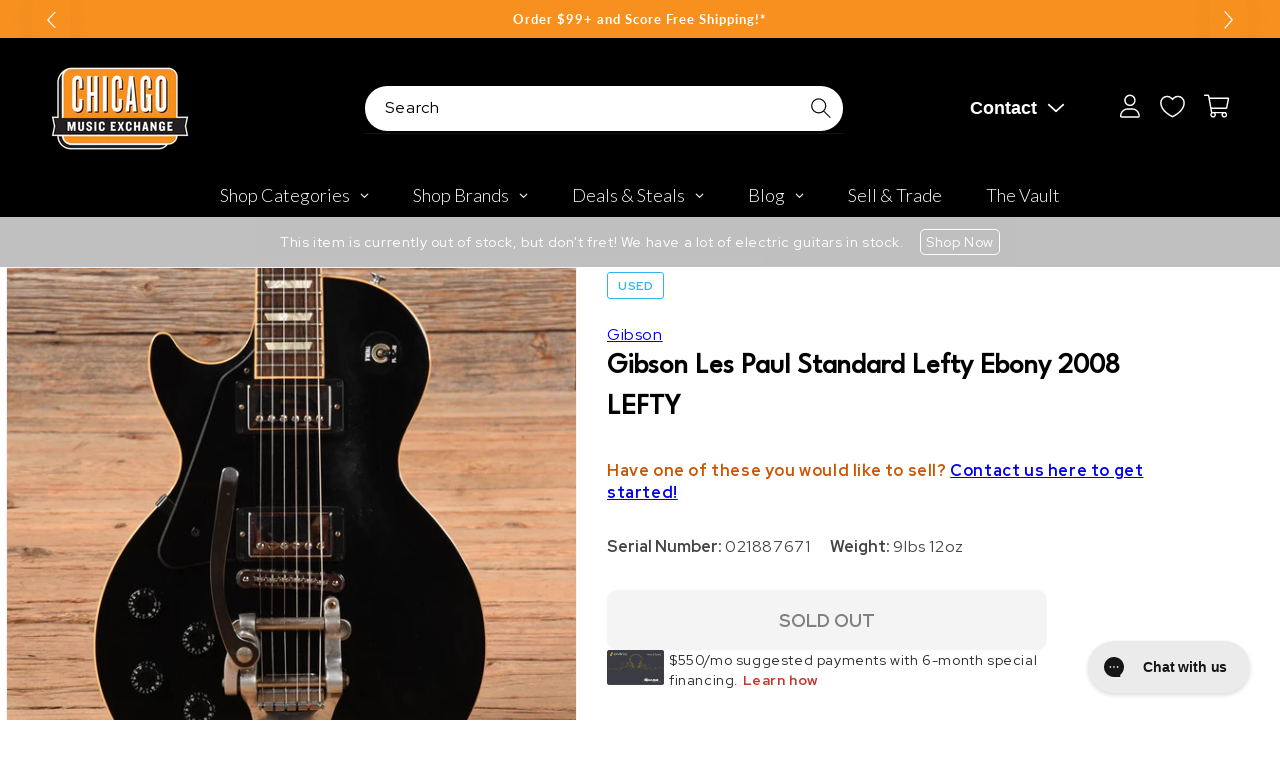

--- FILE ---
content_type: text/javascript; charset=utf-8
request_url: https://www.chicagomusicexchange.com/en-ca/products/gibson-les-paul-standard-lefty-ebony-2008-lefty-1697386.js
body_size: 2060
content:
{"id":7375457484935,"title":"Gibson Les Paul Standard Lefty Ebony 2008 LEFTY","handle":"gibson-les-paul-standard-lefty-ebony-2008-lefty-1697386","description":"\u003ci\u003eThe following specs were carefully collected and recorded by a skilled technician. For a more detailed description and questions regarding sound, feel, or cosmetic condition, please call to speak to one of our experts.\u003c\/i\u003e\u003cbr\u003e\u003cbr\u003e\u003cb\u003eSummary\u003c\/b\u003e\u003cbr\u003e\u003cbr\u003e\u003cb\u003eFinish: \u003c\/b\u003eOriginal\u003cbr\u003e\u003cbr\u003e\u003cb\u003eBody Material: \u003c\/b\u003eMahogany\u003cbr\u003e\u003cbr\u003e\u003cb\u003eTop Material: \u003c\/b\u003eMaple\u003cbr\u003e\u003cbr\u003e\u003cb\u003eBody Details: \u003c\/b\u003eMahogany body with a Maple top.\u003cbr\u003e\u003cbr\u003e\u003cb\u003eNeck Material: \u003c\/b\u003eMahogany\u003cbr\u003e\u003cbr\u003e\u003cb\u003eNeck Profile: \u003c\/b\u003eC\u003cbr\u003e\u003cbr\u003e\u003cb\u003eNeck Thickness (IN): \u003c\/b\u003e1st - .83\" \u0026amp; 12th - .98\"\u003cbr\u003e\u003cbr\u003e\u003cb\u003eFingerboard Radius: \u003c\/b\u003e12.00\"\u003cbr\u003e\u003cbr\u003e\u003cb\u003eNut Width: \u003c\/b\u003e1-11\/16\"\u003cbr\u003e\u003cbr\u003e\u003cb\u003eScale Length: \u003c\/b\u003e24 3\/4\"\u003cbr\u003e\u003cbr\u003e\u003cb\u003eNeck Details: \u003c\/b\u003eOne-piece Mahogany neck with a bound Rosewood fingerboard and trapezoid inlays.\u003cbr\u003e\u003cbr\u003e\u003cb\u003eElectronics: \u003c\/b\u003eOriginal Gibson 57 Classic humbuckers with a three-position switch, two volume pots, and two tone pots. Original locking input jack has been swapped to a normal input jack.\u003cbr\u003e\u003cbr\u003e\u003cb\u003ePickup Measurements: \u003c\/b\u003eBridge: 8.05kΩ Neck: 7.74kΩ\u003cbr\u003e\u003cbr\u003e\u003cb\u003eHardware: \u003c\/b\u003eOriginal Grover locking tuners, and nut. A Bigsby and a roller bridge has been installed. Truss rod cover is not original.\u003cbr\u003e\u003cbr\u003e\u003cb\u003eWeight: \u003c\/b\u003e9 lbs 12 oz\u003cbr\u003e\u003cbr\u003e\u003cb\u003eCosmetic Condition: \u003c\/b\u003eGuitar is in good cosmetic condition with moderate play wear throughout and some light finish fading.\u003cbr\u003e\u003cbr\u003e\u003cb\u003eModifications\/Repairs: \u003c\/b\u003e-Bigsby has been installed.\r\n-Roller bridge has been installed. \r\n-Non-original truss rod cover.\u003cbr\u003e\u003cbr\u003e\u003cb\u003eTech Notes: \u003c\/b\u003eThis Les Paul plays well with low action and optimal neck relief. The frets are tall and show light play wear. It has been properly setup and intonated with 10 gauge strings in standard tuning.\u003cbr\u003e\u003cbr\u003e\u003cb\u003eCase Details: \u003c\/b\u003eOriginal Gibson hard shell case.\u003cbr\u003e\u003cbr\u003e","published_at":"2025-06-24T18:50:05-05:00","created_at":"2023-02-14T15:30:43-06:00","vendor":"Gibson","type":"Electric Guitars \/ Solid Body","tags":["Availability : Out of Stock","Brand Name : Gibson","Bridge\/Tailpiece Type : Fixed","CME Internal ID : P-001697386","Country of Manufacture : US","Decade of Manufacture : 2000s","Discontinued : T","Discount Eligible : F","Electric Body Type : Solid Body","Fingerboard Material : Rosewood","Floor Location : Les Paul Wall V\/U","Fretted or Fretless : Fretted","Guitar Register : Standard Guitar","Guitar Weight : 9lbs 12oz","Hand Orientation : Left-Handed","Hide From Search : T","Hide Price : T","In Store Now : F","Inactive : T","International Restriction : T","Item Category : Stringed","Item Class : Electric Guitars","Item Condition : Used (1980-Present)","Item Family : Vintage \/ Used Inventory","Item Super-Class : Stringed Instruments","Model : Les Paul","Neck Material : Mahogany","Netsuite Item Type : Inventory Item","Number of Strings : 6-String","Offers Enabled : T","Pickup Configuration : HH","Product Color (General) : Black","Product Color (Specific) : Ebony","Reverb Condition : Good","Serial Number : 021887671","Shipping Profile ID : Standard Free Shipping","Shopify Date Listed : 2023-02-13","ss-exclude","SYF : 106","Unique Serialized : T","Vintage Case Type : OHSC","Vintage Model : Les Paul Standard Lefty","Vintage Model Master : Gibson Les Paul Standard","Vintage Series Master : Gibson USA","Vintage Series Model Master : Gibson USA Les Paul Standard","Year of Manufacture : 2008"],"price":329900,"price_min":329900,"price_max":329900,"available":false,"price_varies":false,"compare_at_price":null,"compare_at_price_min":0,"compare_at_price_max":0,"compare_at_price_varies":false,"variants":[{"id":40405428994183,"title":"Default Title","option1":"Default Title","option2":null,"option3":null,"sku":"U4648482801","requires_shipping":true,"taxable":true,"featured_image":null,"available":false,"name":"Gibson Les Paul Standard Lefty Ebony 2008 LEFTY","public_title":null,"options":["Default Title"],"price":329900,"weight":4413,"compare_at_price":null,"inventory_management":"shopify","barcode":"","quantity_rule":{"min":1,"max":null,"increment":1},"quantity_price_breaks":[],"requires_selling_plan":false,"selling_plan_allocations":[]}],"images":["\/\/cdn.shopify.com\/s\/files\/1\/0343\/4368\/2183\/products\/gibson-electric-guitars-solid-body-gibson-les-paul-standard-lefty-ebony-2008-lefty-u4648482801-30257786552455.jpg?v=1676412481","\/\/cdn.shopify.com\/s\/files\/1\/0343\/4368\/2183\/products\/gibson-electric-guitars-solid-body-gibson-les-paul-standard-lefty-ebony-2008-lefty-u4648482801-30257786585223.jpg?v=1676412484","\/\/cdn.shopify.com\/s\/files\/1\/0343\/4368\/2183\/products\/gibson-electric-guitars-solid-body-gibson-les-paul-standard-lefty-ebony-2008-lefty-u4648482801-30257786617991.jpg?v=1676412487","\/\/cdn.shopify.com\/s\/files\/1\/0343\/4368\/2183\/products\/gibson-electric-guitars-solid-body-gibson-les-paul-standard-lefty-ebony-2008-lefty-u4648482801-30257786650759.jpg?v=1676412490","\/\/cdn.shopify.com\/s\/files\/1\/0343\/4368\/2183\/products\/gibson-electric-guitars-solid-body-gibson-les-paul-standard-lefty-ebony-2008-lefty-u4648482801-30257786683527.jpg?v=1676412115","\/\/cdn.shopify.com\/s\/files\/1\/0343\/4368\/2183\/products\/gibson-electric-guitars-solid-body-gibson-les-paul-standard-lefty-ebony-2008-lefty-u4648482801-30257786716295.jpg?v=1676412117","\/\/cdn.shopify.com\/s\/files\/1\/0343\/4368\/2183\/products\/gibson-electric-guitars-solid-body-gibson-les-paul-standard-lefty-ebony-2008-lefty-u4648482801-30257786749063.jpg?v=1676412120","\/\/cdn.shopify.com\/s\/files\/1\/0343\/4368\/2183\/products\/gibson-electric-guitars-solid-body-gibson-les-paul-standard-lefty-ebony-2008-lefty-u4648482801-30257786781831.jpg?v=1676412123","\/\/cdn.shopify.com\/s\/files\/1\/0343\/4368\/2183\/products\/gibson-electric-guitars-solid-body-gibson-les-paul-standard-lefty-ebony-2008-lefty-u4648482801-30257786814599.jpg?v=1676412126","\/\/cdn.shopify.com\/s\/files\/1\/0343\/4368\/2183\/products\/gibson-electric-guitars-solid-body-gibson-les-paul-standard-lefty-ebony-2008-lefty-u4648482801-30257786847367.jpg?v=1676412129","\/\/cdn.shopify.com\/s\/files\/1\/0343\/4368\/2183\/products\/gibson-electric-guitars-solid-body-gibson-les-paul-standard-lefty-ebony-2008-lefty-u4648482801-30257786880135.jpg?v=1676412132"],"featured_image":"\/\/cdn.shopify.com\/s\/files\/1\/0343\/4368\/2183\/products\/gibson-electric-guitars-solid-body-gibson-les-paul-standard-lefty-ebony-2008-lefty-u4648482801-30257786552455.jpg?v=1676412481","options":[{"name":"Title","position":1,"values":["Default Title"]}],"url":"\/en-ca\/products\/gibson-les-paul-standard-lefty-ebony-2008-lefty-1697386","media":[{"alt":"Gibson Les Paul Standard Lefty Ebony 2008 LEFTY Electric Guitars \/ Solid Body","id":22524084289671,"position":1,"preview_image":{"aspect_ratio":1.0,"height":2000,"width":2000,"src":"https:\/\/cdn.shopify.com\/s\/files\/1\/0343\/4368\/2183\/products\/gibson-electric-guitars-solid-body-gibson-les-paul-standard-lefty-ebony-2008-lefty-u4648482801-30257786552455.jpg?v=1676412481"},"aspect_ratio":1.0,"height":2000,"media_type":"image","src":"https:\/\/cdn.shopify.com\/s\/files\/1\/0343\/4368\/2183\/products\/gibson-electric-guitars-solid-body-gibson-les-paul-standard-lefty-ebony-2008-lefty-u4648482801-30257786552455.jpg?v=1676412481","width":2000},{"alt":"Gibson Les Paul Standard Lefty Ebony 2008 LEFTY Electric Guitars \/ Solid Body","id":22524084322439,"position":2,"preview_image":{"aspect_ratio":1.0,"height":2000,"width":2000,"src":"https:\/\/cdn.shopify.com\/s\/files\/1\/0343\/4368\/2183\/products\/gibson-electric-guitars-solid-body-gibson-les-paul-standard-lefty-ebony-2008-lefty-u4648482801-30257786585223.jpg?v=1676412484"},"aspect_ratio":1.0,"height":2000,"media_type":"image","src":"https:\/\/cdn.shopify.com\/s\/files\/1\/0343\/4368\/2183\/products\/gibson-electric-guitars-solid-body-gibson-les-paul-standard-lefty-ebony-2008-lefty-u4648482801-30257786585223.jpg?v=1676412484","width":2000},{"alt":"Gibson Les Paul Standard Lefty Ebony 2008 LEFTY Electric Guitars \/ Solid Body","id":22524084355207,"position":3,"preview_image":{"aspect_ratio":1.0,"height":2000,"width":2000,"src":"https:\/\/cdn.shopify.com\/s\/files\/1\/0343\/4368\/2183\/products\/gibson-electric-guitars-solid-body-gibson-les-paul-standard-lefty-ebony-2008-lefty-u4648482801-30257786617991.jpg?v=1676412487"},"aspect_ratio":1.0,"height":2000,"media_type":"image","src":"https:\/\/cdn.shopify.com\/s\/files\/1\/0343\/4368\/2183\/products\/gibson-electric-guitars-solid-body-gibson-les-paul-standard-lefty-ebony-2008-lefty-u4648482801-30257786617991.jpg?v=1676412487","width":2000},{"alt":"Gibson Les Paul Standard Lefty Ebony 2008 LEFTY Electric Guitars \/ Solid Body","id":22524084420743,"position":4,"preview_image":{"aspect_ratio":1.0,"height":2000,"width":2000,"src":"https:\/\/cdn.shopify.com\/s\/files\/1\/0343\/4368\/2183\/products\/gibson-electric-guitars-solid-body-gibson-les-paul-standard-lefty-ebony-2008-lefty-u4648482801-30257786650759.jpg?v=1676412490"},"aspect_ratio":1.0,"height":2000,"media_type":"image","src":"https:\/\/cdn.shopify.com\/s\/files\/1\/0343\/4368\/2183\/products\/gibson-electric-guitars-solid-body-gibson-les-paul-standard-lefty-ebony-2008-lefty-u4648482801-30257786650759.jpg?v=1676412490","width":2000},{"alt":"Gibson Les Paul Standard Lefty Ebony 2008 LEFTY Electric Guitars \/ Solid Body","id":22524080029831,"position":5,"preview_image":{"aspect_ratio":1.0,"height":2000,"width":2000,"src":"https:\/\/cdn.shopify.com\/s\/files\/1\/0343\/4368\/2183\/products\/gibson-electric-guitars-solid-body-gibson-les-paul-standard-lefty-ebony-2008-lefty-u4648482801-30257786683527.jpg?v=1676412115"},"aspect_ratio":1.0,"height":2000,"media_type":"image","src":"https:\/\/cdn.shopify.com\/s\/files\/1\/0343\/4368\/2183\/products\/gibson-electric-guitars-solid-body-gibson-les-paul-standard-lefty-ebony-2008-lefty-u4648482801-30257786683527.jpg?v=1676412115","width":2000},{"alt":"Gibson Les Paul Standard Lefty Ebony 2008 LEFTY Electric Guitars \/ Solid Body","id":22524080062599,"position":6,"preview_image":{"aspect_ratio":1.0,"height":2000,"width":2000,"src":"https:\/\/cdn.shopify.com\/s\/files\/1\/0343\/4368\/2183\/products\/gibson-electric-guitars-solid-body-gibson-les-paul-standard-lefty-ebony-2008-lefty-u4648482801-30257786716295.jpg?v=1676412117"},"aspect_ratio":1.0,"height":2000,"media_type":"image","src":"https:\/\/cdn.shopify.com\/s\/files\/1\/0343\/4368\/2183\/products\/gibson-electric-guitars-solid-body-gibson-les-paul-standard-lefty-ebony-2008-lefty-u4648482801-30257786716295.jpg?v=1676412117","width":2000},{"alt":"Gibson Les Paul Standard Lefty Ebony 2008 LEFTY Electric Guitars \/ Solid Body","id":22524080095367,"position":7,"preview_image":{"aspect_ratio":1.0,"height":2000,"width":2000,"src":"https:\/\/cdn.shopify.com\/s\/files\/1\/0343\/4368\/2183\/products\/gibson-electric-guitars-solid-body-gibson-les-paul-standard-lefty-ebony-2008-lefty-u4648482801-30257786749063.jpg?v=1676412120"},"aspect_ratio":1.0,"height":2000,"media_type":"image","src":"https:\/\/cdn.shopify.com\/s\/files\/1\/0343\/4368\/2183\/products\/gibson-electric-guitars-solid-body-gibson-les-paul-standard-lefty-ebony-2008-lefty-u4648482801-30257786749063.jpg?v=1676412120","width":2000},{"alt":"Gibson Les Paul Standard Lefty Ebony 2008 LEFTY Electric Guitars \/ Solid Body","id":22524080160903,"position":8,"preview_image":{"aspect_ratio":1.0,"height":2000,"width":2000,"src":"https:\/\/cdn.shopify.com\/s\/files\/1\/0343\/4368\/2183\/products\/gibson-electric-guitars-solid-body-gibson-les-paul-standard-lefty-ebony-2008-lefty-u4648482801-30257786781831.jpg?v=1676412123"},"aspect_ratio":1.0,"height":2000,"media_type":"image","src":"https:\/\/cdn.shopify.com\/s\/files\/1\/0343\/4368\/2183\/products\/gibson-electric-guitars-solid-body-gibson-les-paul-standard-lefty-ebony-2008-lefty-u4648482801-30257786781831.jpg?v=1676412123","width":2000},{"alt":"Gibson Les Paul Standard Lefty Ebony 2008 LEFTY Electric Guitars \/ Solid Body","id":22524080259207,"position":9,"preview_image":{"aspect_ratio":1.0,"height":2000,"width":2000,"src":"https:\/\/cdn.shopify.com\/s\/files\/1\/0343\/4368\/2183\/products\/gibson-electric-guitars-solid-body-gibson-les-paul-standard-lefty-ebony-2008-lefty-u4648482801-30257786814599.jpg?v=1676412126"},"aspect_ratio":1.0,"height":2000,"media_type":"image","src":"https:\/\/cdn.shopify.com\/s\/files\/1\/0343\/4368\/2183\/products\/gibson-electric-guitars-solid-body-gibson-les-paul-standard-lefty-ebony-2008-lefty-u4648482801-30257786814599.jpg?v=1676412126","width":2000},{"alt":"Gibson Les Paul Standard Lefty Ebony 2008 LEFTY Electric Guitars \/ Solid Body","id":22524080357511,"position":10,"preview_image":{"aspect_ratio":1.0,"height":2000,"width":2000,"src":"https:\/\/cdn.shopify.com\/s\/files\/1\/0343\/4368\/2183\/products\/gibson-electric-guitars-solid-body-gibson-les-paul-standard-lefty-ebony-2008-lefty-u4648482801-30257786847367.jpg?v=1676412129"},"aspect_ratio":1.0,"height":2000,"media_type":"image","src":"https:\/\/cdn.shopify.com\/s\/files\/1\/0343\/4368\/2183\/products\/gibson-electric-guitars-solid-body-gibson-les-paul-standard-lefty-ebony-2008-lefty-u4648482801-30257786847367.jpg?v=1676412129","width":2000},{"alt":"Gibson Les Paul Standard Lefty Ebony 2008 LEFTY Electric Guitars \/ Solid Body","id":22524080423047,"position":11,"preview_image":{"aspect_ratio":1.0,"height":2000,"width":2000,"src":"https:\/\/cdn.shopify.com\/s\/files\/1\/0343\/4368\/2183\/products\/gibson-electric-guitars-solid-body-gibson-les-paul-standard-lefty-ebony-2008-lefty-u4648482801-30257786880135.jpg?v=1676412132"},"aspect_ratio":1.0,"height":2000,"media_type":"image","src":"https:\/\/cdn.shopify.com\/s\/files\/1\/0343\/4368\/2183\/products\/gibson-electric-guitars-solid-body-gibson-les-paul-standard-lefty-ebony-2008-lefty-u4648482801-30257786880135.jpg?v=1676412132","width":2000}],"requires_selling_plan":false,"selling_plan_groups":[]}

--- FILE ---
content_type: text/plain; charset=utf-8
request_url: https://d-ipv6.mmapiws.com/ant_squire
body_size: 158
content:
chicagomusicexchange.com;019be559-00ce-7b61-b185-46d0615b82dc:bfb4efb4232ebee82eb83dea41268c4147b15d9d